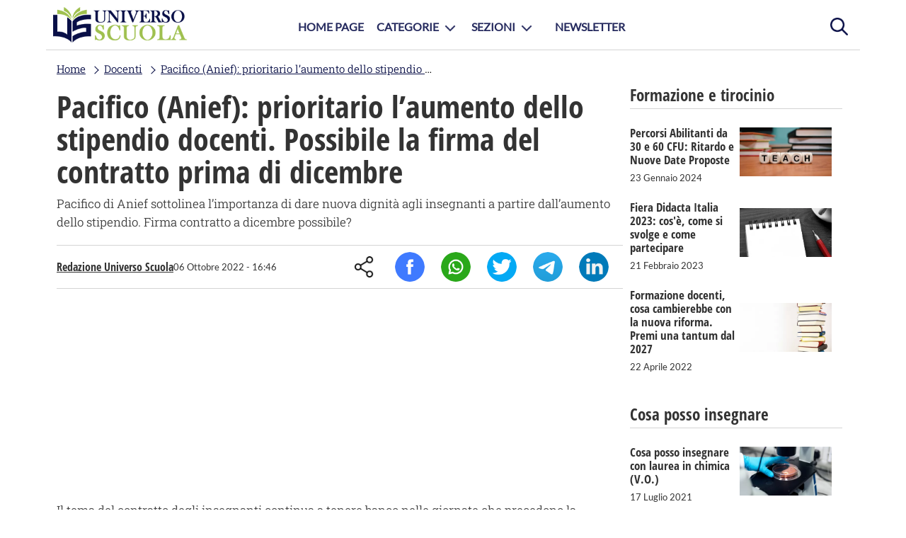

--- FILE ---
content_type: text/html; charset=UTF-8
request_url: https://www.universoscuola.it/pacifico-anief-prioritario-aumento-stipendio-docenti-possibile-firma-contratto-prima-dicembre.htm
body_size: 8619
content:
<!DOCTYPE html>
<html lang="it-IT">
    <head>
        <title>Pacifico (Anief): prioritario l’aumento dello stipendio docenti. Possibile la firma del contratto prima di dicembre</title>
        <meta http-equiv="Content-Type" content="text/html; charset=UTF-8"/>
        <meta name="viewport" content="width=device-width, initial-scale=1.0, maximum-scale=2.0"/>
        <meta name="description" content="Pacifico di Anief sottolinea l’importanza di dare nuova dignità agli insegnanti a partire dall’aumento dello stipendio. Firma contratto a dicembre possibile?"/>
        <meta name="gwt:property" content="locale=it"/>
        <meta property="og:title" content="Pacifico (Anief): prioritario l’aumento dello stipendio docenti. Possibile la firma del contratto prima di dicembre"/>
        <meta property="og:site_name" content="universoscuola.it"/>
        <meta property="og:image" content="https://www.universoscuola.it/media/soldi-euro-1.jpg"/>
        <meta property="og:description" content="Pacifico di Anief sottolinea l’importanza di dare nuova dignità agli insegnanti a partire dall’aumento dello stipendio. Firma contratto a dicembre possibile?"/>
        <meta property="og:url" content="https://www.universoscuola.it/pacifico-anief-prioritario-aumento-stipendio-docenti-possibile-firma-contratto-prima-dicembre.htm"/>
        <meta property="og:type" content="article"/>
        <meta name="robots" content="index,follow"/>
        <meta name="robots" content="max-image-preview:large">
        <meta name="language" content="it"/>
        <link href="https://www.universoscuola.it/pacifico-anief-prioritario-aumento-stipendio-docenti-possibile-firma-contratto-prima-dicembre.htm" rel="canonical">
        <link href="/g/g.css" type="text/css" rel="stylesheet">
        <script src="/g/j.js"></script>
        <!-- Google Tag Manager -->
        <script>(function(w,d,s,l,i){w[l]=w[l]||[];w[l].push({'gtm.start':
        new Date().getTime(),event:'gtm.js'});var f=d.getElementsByTagName(s)[0],
        j=d.createElement(s),dl=l!='dataLayer'?'&l='+l:'';j.async=true;j.src=
        'https://www.googletagmanager.com/gtm.js?id='+i+dl;f.parentNode.insertBefore(j,f);
        })(window,document,'script','dataLayer','GTM-PFF3CVH');</script>
        <!-- End Google Tag Manager -->
<script async src="https://pagead2.googlesyndication.com/pagead/js/adsbygoogle.js?client=ca-pub-4932588862677291" crossorigin="anonymous"></script>
        <link href="/g/g_article.css" type="text/css" rel="stylesheet">
<script type="application/ld+json" class="yoast-schema-graph">{"@context":"https://schema.org","@graph":[{"@type":"Article","@id":"www.universoscuola.it/pacifico-anief-prioritario-aumento-stipendio-docenti-possibile-firma-contratto-prima-dicembre.htm/#article","isPartOf":{"@id":"www.universoscuola.it/pacifico-anief-prioritario-aumento-stipendio-docenti-possibile-firma-contratto-prima-dicembre.htm"},"author":{"name":"Redazione Universo Scuola","@id":"www.universoscuola.it/pacifico-anief-prioritario-aumento-stipendio-docenti-possibile-firma-contratto-prima-dicembre.htm/#/schema/person/"},"headline":"Pacifico (Anief): prioritario l’aumento dello stipendio docenti. Possibile la firma del contratto prima di dicembre","datePublished":"2022-10-06T16:46:32+02:00","dateModified":"2022-10-06T16:46:32+02:00","mainEntityOfPage":{"@id":"www.universoscuola.it/pacifico-anief-prioritario-aumento-stipendio-docenti-possibile-firma-contratto-prima-dicembre.htm"},"publisher":{"@id":"www.universoscuola.it/pacifico-anief-prioritario-aumento-stipendio-docenti-possibile-firma-contratto-prima-dicembre.htm/#organization"},"image":{"@id":"www.universoscuola.it/pacifico-anief-prioritario-aumento-stipendio-docenti-possibile-firma-contratto-prima-dicembre.htm/#primaryimage"},"thumbnailUrl":"www.universoscuola.it/pacifico-anief-prioritario-aumento-stipendio-docenti-possibile-firma-contratto-prima-dicembre.htm/media/soldi-euro-1.jpg","keywords":"inserire keywords","articleSection":["Docenti"],"inLanguage":"it-IT"},{"@type":"Webpage","@id":"www.universoscuola.it/pacifico-anief-prioritario-aumento-stipendio-docenti-possibile-firma-contratto-prima-dicembre.htm","url":"www.universoscuola.it/pacifico-anief-prioritario-aumento-stipendio-docenti-possibile-firma-contratto-prima-dicembre.htm","name":"Pacifico (Anief): prioritario l’aumento dello stipendio docenti. Possibile la firma del contratto prima di dicembre","isPartOf":{"@id":"www.universoscuola.it/#website"},"primaryImageOfPage":{"@id":"www.universoscuola.it/pacifico-anief-prioritario-aumento-stipendio-docenti-possibile-firma-contratto-prima-dicembre.htm/#primaryimage"},"image":{"@id":"www.universoscuola.it/pacifico-anief-prioritario-aumento-stipendio-docenti-possibile-firma-contratto-prima-dicembre.htm/#primaryimage"},"thumbnailUrl":"www.universoscuola.it/media/soldi-euro-1.jpg","datePublished":"2022-10-06T16:46:32+02:00","dateModified":"2022-10-06T16:46:32+02:00","breadcrumb":{"@id":"www.universoscuola.it/pacifico-anief-prioritario-aumento-stipendio-docenti-possibile-firma-contratto-prima-dicembre.htm/#breadcrumb"},"inLanguage":"it-IT","potentialAction":{"@type":"ReadAction","target":"www.universoscuola.it/pacifico-anief-prioritario-aumento-stipendio-docenti-possibile-firma-contratto-prima-dicembre.htm"}},{"@type":"ImageObject","inLanguage":"it-IT","@id":"www.universoscuola.it/pacifico-anief-prioritario-aumento-stipendio-docenti-possibile-firma-contratto-prima-dicembre.htm/#primaryimage","url":"www.universoscuola.it/media/soldi-euro-1.jpg","contentUrl":"www.universoscuola.it/media/soldi-euro-1.jpg","width":1200,"height":800},{"@type":"BreadcrumbList","@id":"www.universoscuola.it/pacifico-anief-prioritario-aumento-stipendio-docenti-possibile-firma-contratto-prima-dicembre.htm/#breadcrumb","itemListElement":[{"@type":"ListItem","position":1,"name":"Home","item":"www.universoscuola.it/"},{"@type":"ListItem","position":2,"name":"Docenti","item":"www.universoscuola.it/docenti/"},{"@type":"ListItem","position":3,"name":"Pacifico (Anief): prioritario l’aumento dello stipendio docenti. Possibile la firma del contratto prima di dicembre","item":"www.universoscuola.it/pacifico-anief-prioritario-aumento-stipendio-docenti-possibile-firma-contratto-prima-dicembre.htm"}]},{"@type":"Website","@id":"www.universoscuola.it/#website","url":"www.universoscuola.it/","name":"Universo Scuola | Portale per Docenti, Dirigenti e Personale ATA","description":"Segui il portale Universo Scuola e scopri info utili su bandi,concorsi e tutte le notizie dedicate a Docenti, Dirigenti e Personale Ata.","publisher":{"@id":"www.universoscuola.it/#organization"},"potentialAction":[{"@type":"SearchAction","url":"www.universoscuola.it/s/?q={search_term_string}","query-input":"required name=search_term_string","target":{"@type":"EntryPoint","urlTemplate":"www.universoscuola.it/s/?q={search_term_string}"}}],"inLanguage":"it-IT"},{"@type":"Organization","@id":"www.universoscuola.it/#organization","name":"Universo Scuola","url":"www.universoscuola.it/","logo":{"@type":"ImageObject","inLanguage":"it-IT","@id":"www.universoscuola.it/#/schema/logo/image","url":"www.universoscuola.it/g/symbolUS.png","contentUrl":"www.universoscuola.it/g/symbolUS.png","width":80,"height":75,"caption":"Universo Scuola"},"image":{"@id":"www.universoscuola.it/#/schema/logo/image"}},{"@type":"Person","@id":"www.universoscuola.it/#/schema/person","name":"Redazione Universo Scuola","image":{"@type":"ImageObject","inLanguage":"it-IT","@id":"www.universoscuola.it/#/schema/person/image/","url":"www.universoscuola.it/g/author.png","contentUrl":"www.universoscuola.it/g/author.png","caption":"Redazione Universo Scuola"},"url":"www.universoscuola.it/redazione/redazione-universo-scuola.htm"}]}</script>
    </head>
    <body>
    <div class="hide" itemprop="publisher" itemscope itemtype="https://schema.org/Organization">
        <span itemprop="name">Universoscuola</span>
        <span itemprop="url">https://www.universoscuola.it</span>
        <div itemprop="logo" itemscope itemtype="https://schema.org/ImageObject">
            <span itemprop="url" content="https://www.universoscuola.it/g/logoUS.png"></span>
            <span itemprop="width" content="190"></span>
            <span itemprop="height" content="50"></span>
        </div>
    </div>
    <div id="page" class="center">
        <header>
            <div id="search">
                <span onclick="showInputSearch(this)" title="Cerca" class="activeForm"></span>
                <form id="inputForm" method="GET" action="/s/">
                    <input type="search" class name="q" id="inputSearch" placeholder="Cerca articoli..." autocomplete="off" required="required"/>
                    <input type="submit" title="Cerca"/>
                </form>
            </div>
            <div id="logo">
                <a href="/" title="Universo Scuola">
                    <img src="/g/logoUS.png" alt="logo" width="190" height="50"/>
                </a>
            </div>
            <div id="menu">
                <a href="#" id="opennav" onclick="navmenu();return false;" title="menu">menu</a>
            </div>
        </header>
        <nav id="nav">
            <picture>
                <img src="/g/symbolUS.png" alt="symbolUS" width="80" height="75"/>
            </picture>
            <ul class="navFlexList">
                <li><a href="/" title="Home page">Home Page</a></li>
                <li class="sublist">
                    <span>Categorie</span>
                    <ul>
                        <li><a href="/dirigenti/" title="Dirigenti">Dirigenti</a></li>
                        <li><a href="/docenti/" title="Docenti">Docenti</a></li>
                        <li><a href="/sostegno-tfa/" title="Docenti di sostegno">Docenti di sostegno</a></li>
                        <li><a href="/famiglie-studenti/" title="Famiglie e studenti">Famiglie e studenti</a></li>
                        <li><a href="/itp/" title="ITP">ITP</a></li>
                        <li><a href="/personale-ata/" title="Personale Ata">Personale Ata</a></li>
                    </ul>
                </li>
                <li class="sublist"><span>Sezioni</span>
                    <ul>
                        <li><a href="/concorsi-scuola/" title="Concorsi">Concorsi</a></li>
                        <li><a href="/cosa-posso-insegnare/" title="Cosa posso insegnare">Cosa posso insegnare</a></li>            
                        <li><a href="/formazione-tirocinio/" title="Formazione e Tirocinio">Formazione e Tirocinio</a></li>
                        <li><a href="/graduatorie-istituto-esaurimento-provinciali/" title="Graduatorie">Graduatorie</a></li>
                        <li><a href="/news/" title="News">News</a></li>
                        <li><a href="/normative/" title="Normative">Normative</a></li>
                    </ul>
                </li>
                <li><a href="/newsletter/" title="Newsletter">Newsletter</a></li>
            </ul>
        </nav>
        <div id="content">
            <article itemscope itemtype="https://schema.org/NewsArticle">
        <div class="hide">
            
<span itemprop="description" content="Pacifico di Anief sottolinea l’importanza di dare nuova dignità agli insegnanti a partire dall’aumento dello stipendio. Firma contratto a dicembre possibile?">Pacifico di Anief sottolinea l’importanza di dare nuova dignità agli insegnanti a partire dall’aumento dello stipendio. Firma contratto a dicembre possibile?</span>
<span itemprop="inLanguage" content="it-IT">it-IT</span>
<span itemprop="articleSection" content="Editoriale">Editoriale</span>
<span itemscope itemprop="mainEntityOfPage" itemType="https://schema.org/WebPage" itemid="https://www.universoscuola.it/pacifico-anief-prioritario-aumento-stipendio-docenti-possibile-firma-contratto-prima-dicembre.htm"></span>
<span itemprop="author" content="Redazione Universo Scuola">Redazione Universo Scuola</span>
<span itemprop="datePublished" content="2022-10-06T16:46:32+02:00">2022-10-06T16:46:32+02:00</span>
<span itemprop="dateModified" content="2022-10-06T16:46:32+02:00">2022-10-06T16:46:32+02:00</span>
        </div>
        <div id="bc"><ul itemscope itemtype="https://schema.org/BreadcrumbList"><li  itemprop="itemListElement" itemscope itemtype="https://schema.org/ListItem"><a href="/" title="Home" itemprop="item"><span itemprop="name">Home</span></a><meta itemprop="position" content="1" /></li><li  itemprop="itemListElement" itemscope itemtype="https://schema.org/ListItem"><a href="/docenti/" title="Docenti" itemprop="item"><span itemprop="name">Docenti</span></a><meta itemprop="position" content="2" /></li><li  itemprop="itemListElement" itemscope itemtype="https://schema.org/ListItem"><a href="/pacifico-anief-prioritario-aumento-stipendio-docenti-possibile-firma-contratto-prima-dicembre.htm" title="Pacifico (Anief): prioritario l’aumento dello stipendio docenti. Possibile la firma del contratto prima di dicembre" itemprop="item"><span itemprop="name">Pacifico (Anief): prioritario l’aumento dello stipendio docenti. Possibile la firma del contratto prima di dicembre</span></a><meta itemprop="position" content="3" /></li></ul></div>

        <a href="/docenti/" title="Scopri la categoria Docenti" class="topCategory">Docenti</a>
        <h1>Pacifico (Anief): prioritario l’aumento dello stipendio docenti. Possibile la firma del contratto prima di dicembre</h1>
        <p class="subtitle">Pacifico di Anief sottolinea l’importanza di dare nuova dignità agli insegnanti a partire dall’aumento dello stipendio. Firma contratto a dicembre possibile?</p>
        <section class="infoAuthor">
            <div>
                <a href="/redazione/redazione-universo-scuola.htm" title="Scopri altri articoli scritti da Redazione Universo Scuola">Redazione Universo Scuola</a>
                <time>06 Ottobre 2022 - 16:46</time>
            </div>
            <ul class="shareSocial">
                <li><span>Share</span></li>
                <li><span onclick="share_click('fb','Pacifico (Anief): prioritario l’aumento dello stipendio docenti. Possibile la firma del contratto prima di dicembre');" title="Condividi su Facebook">Facebook</span></li>
                <li><span onclick="share_click('wa','Guarda questo articolo su Universoscuola.it: Pacifico (Anief): prioritario l’aumento dello stipendio docenti. Possibile la firma del contratto prima di dicembre')" title="Condividi su Whatsapp">Whatsapp</span></li>
                <li><span onclick="share_click('tw','Pacifico (Anief): prioritario l’aumento dello stipendio docenti. Possibile la firma del contratto prima di dicembre');" title="Condividi su Twitter">Twitter</span></li>
                <li><span onclick="share_click('tg','Guarda questo articolo su Universoscuola.it: Pacifico (Anief): prioritario l’aumento dello stipendio docenti. Possibile la firma del contratto prima di dicembre');" title="Condividi su Telegram">Telegram</span></li>
                <li><span onclick="share_click('li',' Pacifico (Anief): prioritario l’aumento dello stipendio docenti. Possibile la firma del contratto prima di dicembre');" title="Condividi su Linkedin">Linkedin</span></li>
            </ul>
        </section>
        <div class="contentArticle" itemprop="articleBody">
<script async src="https://pagead2.googlesyndication.com/pagead/js/adsbygoogle.js?client=ca-pub-4932588862677291" crossorigin="anonymous"></script>
<!-- ARTICLE inArticle Top -->
<ins class="adsbygoogle" style="display:block" data-ad-client="ca-pub-4932588862677291" data-ad-slot="9607419178" data-ad-format="auto" data-full-width-responsive="true"></ins>
<script>
     (adsbygoogle = window.adsbygoogle || []).push({});
</script>
            <p>Il tema del contratto degli insegnanti continua a tenere banco nelle giornate che precedono la formazione del nuovo governo dopo le elezioni del 25 settembre. Per ultimo si è pronunciato Marcello Pacifico di Anief.<br />
<br />
La priorità deve essere quella di ridare dignità alla precaria scuola italiana e ai suoi insegnanti: un miglioramento delle condizioni lavorative che passa in primis dall'adeguamento degli stipendi agli standard dei colleghi europei.</p>
<h3 id="300-milioni-euro-per-contratto-obiettivo-rinnovo-dicembre">300 milioni di euro per il contratto e obiettivo rinnovo a dicembre</h3>
<p>Per il rinnovo del contratto dei docenti sono stati stanziati 300 milioni di euro: almeno così dovrebbe essere se non fosse che secondo Antonio Naddeo, presidente di Aran, non esiste in realtà alcuna comunicazione ufficiale a riguardo.<br />
<br />
L'atto di indirizzo deve infatti prima essere approvato da parte della Pubblica amministrazione e del ministro dell'Economia, step ancora non ufficialmente avvenuto.<br />
<br />
Al momento dunque i conti si fanno con le risorse disponibili, senza contare l'investimento di nuovi fondi o eventuali modifiche che il nuovo governo potrebbe voler fare una volta insediatosi.<br />
<br />
Considerando quest'ultimo fattore, e sulla scia dell'esito dell'ultimo incontro con l'Aran è possibile ipotizzare una firma del nuovo contratto - con l'eventuale assegnazione di questi nuovi fondi - entro il mese di dicembre.<br />
<br />
L'urgenza è chiaramente legata anche alla crisi economica. L'inflazione sta infatti duramente colpendo le tasche degli italiani ed è fondamentale che anche i lavoratori della scuola possano fronteggiare il rincaro della vita.<br />
<br />
Pacifico sottolinea inoltre come i sindacati stiano cercando da luglio nuove risorse per garantire un aumento stipendiale che non sia solo un bonus una tantum di 150 euro, ma un incremento mensile, oltre al saldo dei 3000 euro di arretrati.</p>
<h3 id="le-cifre-rinnovo-contrattuale">Le cifre del rinnovo contrattuale</h3>
<p>Possibile fare delle stime delle cifre che interesseranno il contratto scuola: 120 euro lordi, ma non a tutti. L'assegnazione dipenderà infatti da alcune modifiche legate alla nuova legge di bilancio, mirate a premiare la professionalità.<br />
<br />
Nonostante l'incremento significativo rispetto agli 80 euro lordi del biennio 2016-2018, si parla di una cifra irrisoria, sia rispetto alle promesse elettorali, sia rispetto ai costi della vita in questo periodo di crisi. Proprio per questo, sarà decisivo l'intervento del nuovo governo, qualora riuscisse a reperire altre risorse.<br />
<br />
Pacifico afferma ad esempio che servono 6 miliardi per l'aggiornamento dell'indennità di vacanza contrattuale, così da determinare un aumento del 4% a gennaio 2023, ovvero tra i 70 e gli 80 euro in più per il contratto 2022-24.</p>
<h3 id="non-solo-contratto-quali-altre-sfide-nuovo-governo">Non solo contratto. Quali le altre sfide del nuovo governo?</h3>
<p>Il miglioramento della situazione della scuola italiana non è comunque legato al solo contratto. Secondo Pacifico una priorità del nuovo governo dovrà anche essere la lotta al precariato. Per farlo bisogna assumere su tutti i posti vacanti e disponibili attualmente privi di titolare di cattedra, usando il doppio canale di reclutamento anche per i posti in deroga sul sostegno.<br />
<br />
Il precariato è infatti un'autentica piaga, che mina la continuità didattica e la libertà di insegnamento, costringendo peraltro i docenti ad allontanarsi dalle proprie famiglie e privandoli della propria stabilità. Stop dunque anche ai vincoli e alle disparità di trattamento tra precari e docenti di ruolo.<br />
<br />
Necessario anche un ricambio generazionale, dato che l'Italia ha la classe docente più anziana al mondo e un'età di immissione media in ruolo di 45 anni. In altri termini, si stima che più del 50% degli insegnanti italiani siano circa sessantenni.<br />
<br />
Bisogna infine snellire le procedure di assegnazione delle supplenze. A seguito di numerosi errori nella gestione dell'algoritmo infatti si sta procedendo con l'utilizzo delle MAD, che però non possono essere mandate dagli esclusi inseriti in graduatoria.<br />
<br />
Una situazione caotica ai limiti dell'incomprensibile, che rende ulteriormente farraginosa la burocrazia scolastica e che va assolutamente risolta con urgenza.</p>
            <h4>Articoli correlati:</h4>
            <ul itemscope itemtype="https://schema.org/WebPage">
                
                    <li itemprop="relatedLink"><a href="https://www.universoscuola.it/concorsi-docenti-2024-scadenza.htm" title="Concorsi Docenti 2024: Scadenza e Dettagli Importanti da Non Perdere">Concorsi Docenti 2024: Scadenza e Dettagli Importanti da Non Perdere</a></li>
                
                    <li itemprop="relatedLink"><a href="https://www.universoscuola.it/percorsi-abilitanti-docenti-novita-dpcm.htm" title="Percorsi Abilitanti per Docenti: Tutte le novità del DPCM">Percorsi Abilitanti per Docenti: Tutte le novità del DPCM</a></li>
                
                    <li itemprop="relatedLink"><a href="https://www.universoscuola.it/supplenze-anno-scolastico-2023-2024-analisi-dati-ministero.htm" title="Supplenze nell'anno scolastico 2023/2024: l'analisi dei Dati del Ministero">Supplenze nell'anno scolastico 2023/2024: l'analisi dei Dati del Ministero</a></li>
                
            </ul>
<script async src="https://pagead2.googlesyndication.com/pagead/js/adsbygoogle.js?client=ca-pub-4932588862677291" crossorigin="anonymous"></script>
<!-- ARTICLE Inarticle Bottom -->
<ins class="adsbygoogle" style="display:block" data-ad-client="ca-pub-4932588862677291" data-ad-slot="3830695921" data-ad-format="auto" data-full-width-responsive="true"></ins>
<script>
     (adsbygoogle = window.adsbygoogle || []).push({});
</script>

            <div class="authorArticle">
                <div>
                    <a href="/redazione/redazione-universo-scuola.htm" title="Redazione Universo Scuola">Redazione Universo Scuola</a>
                    <p>Siamo un gruppo di appassionati ed esperti nel campo dell'istruzione e del copywriting, uniti dalla missione di fornire al personale scolastico informazioni, guide e approfondimenti di alta qualità. Il nostro obiettivo è diventare il punto di riferimento professionale per docenti, personale ATA e dirigenti, aiutandoli a crescere e a eccellere nel loro ruolo.</p>
                </div>
            </div>
        </div>
        <section class="shareContent">
            <span>Condividi l'articolo</span>
            <ul class="shareSocial">
                <li><span>Share</span></li>
                <li><span onclick="share_click('fb','Pacifico (Anief): prioritario l’aumento dello stipendio docenti. Possibile la firma del contratto prima di dicembre');" title="Condividi su Facebook">Facebook</span></li>
                <li><span onclick="share_click('wa','Guarda questo articolo su Universoscuola.it: Pacifico (Anief): prioritario l’aumento dello stipendio docenti. Possibile la firma del contratto prima di dicembre')" title="Condividi su Whatsapp">Whatsapp</span></li>
                <li><span onclick="share_click('tw','Pacifico (Anief): prioritario l’aumento dello stipendio docenti. Possibile la firma del contratto prima di dicembre');" title="Condividi su Twitter">Twitter</span></li>
                <li><span onclick="share_click('tg','Guarda questo articolo su Universoscuola.it: Pacifico (Anief): prioritario l’aumento dello stipendio docenti. Possibile la firma del contratto prima di dicembre');" title="Condividi su Telegram">Telegram</span></li>
                <li><span onclick="share_click('li',' Pacifico (Anief): prioritario l’aumento dello stipendio docenti. Possibile la firma del contratto prima di dicembre');" title="Condividi su Linkedin">Linkedin</span></li>
            </ul>
        </section>
</article>

            <div class="dxPage">
            
                <div>
                    <h3 class="dxCategory">Formazione e tirocinio</h3>
                    <ul class="listArticle">
	                
                        <li>
                            <a href="/percorsi-abilitanti-ritardo-nuove-date.htm" title="Percorsi Abilitanti da 30 e 60 CFU: Ritardo e Nuove Date Proposte">
                                <div>
                                    <h4>Percorsi Abilitanti da 30 e 60 CFU: Ritardo e Nuove Date Proposte</h4>
                                    <p>Ultime novità sui percorsi abilitanti da 30 e 60 CFU per i docenti. Il DPCM del 4 agosto 2023 stenta a trovare forma, ma nuove date potrebbero essere in vista</p>
                                    <span>23 Gennaio 2024</span>
                                </div>
                                <div>
                                    <picture>
                                        <img src="/f/dadi-teach-__375x198__.jpg.webp" width="375" height="198" alt="Percorsi Abilitanti da 30 e 60 CFU: Ritardo e Nuove Date Proposte"/>
                                    </picture>
                                </div>
                            </a>
                        </li>
                    
                        <li>
                            <a href="/fiera-didacta-italia.htm" title="Fiera Didacta Italia 2023: cos'è, come si svolge e come partecipare">
                                <div>
                                    <h4>Fiera Didacta Italia 2023: cos'è, come si svolge e come partecipare</h4>
                                    <p>Dall'8 al 10 marzo, a Firenze, si svolerà una nuova edizione di Fiera Didacta Italia, il più importante evento fieristico legato al mondo della scuola. Scopri come partecipare.</p>
                                    <span>21 Febbraio 2023</span>
                                </div>
                                <div>
                                    <picture>
                                        <img src="/f/appunti-__375x198__.jpg.webp" width="375" height="198" alt="Fiera Didacta Italia 2023: cos'è, come si svolge e come partecipare"/>
                                    </picture>
                                </div>
                            </a>
                        </li>
                    
                        <li>
                            <a href="/formazione-docenti-cambierebbe-nuova-riforma-premi-tantum-2027.htm" title="Formazione docenti, cosa cambierebbe con la nuova riforma. Premi una tantum dal 2027">
                                <div>
                                    <h4>Formazione docenti, cosa cambierebbe con la nuova riforma. Premi una tantum dal 2027</h4>
                                    <p>Cosa cambierebbe con la nuova riforma del reclutamento? Scoprilo nel nostro articolo</p>
                                    <span>22 Aprile 2022</span>
                                </div>
                                <div>
                                    <picture>
                                        <img src="/f/pila-di-libri-__375x198__.jpg.webp" width="375" height="198" alt="Formazione docenti, cosa cambierebbe con la nuova riforma. Premi una tantum dal 2027"/>
                                    </picture>
                                </div>
                            </a>
                        </li>
                    
                    </ul>
                </div>
                <div>
                    <h3 class="dxCategory">Cosa posso insegnare</h3>
                    <ul class="listArticle">
	                
                        <li>
                            <a href="/cosa-posso-insegnare-con-laurea-in-chimica.htm" title="Cosa posso insegnare con laurea in chimica (V.O.)">
                                <div>
                                    <h4>Cosa posso insegnare con laurea in chimica (V.O.)</h4>
                                    <p>Come si diventa insegnanti con la laurea in chimica? Quali sono le classi di concorso e le materie relative? Scopri la risposta a queste domande leggendo il nostro articolo.</p>
                                    <span>17 Luglio 2021</span>
                                </div>
                                <div>
                                    <picture>
                                        <img src="/f/chimica-__375x198__.jpg.webp" width="375" height="198" alt="Cosa posso insegnare con laurea in chimica (V.O.)"/>
                                    </picture>
                                </div>
                            </a>
                        </li>
                    
                    </ul>
                </div>
                <div>
                    <h3 class="dxCategory">Articoli più letti</h3>
                    <ul class="listArticle">
	                
                        <li>
                            <a href="/nuovo-anno-scolastico-2024-innovazioni-tradizioni-armonia.htm" title="Nuovo Anno Scolastico 2024: Innovazioni e Tradizioni in Armonia">
                                <div>
                                    <h4>Nuovo Anno Scolastico 2024: Innovazioni e Tradizioni in Armonia</h4>
                                    <p>Il nuovo anno scolastico è alle porte, e inizierà alla volta dell'integrazione tra tradizione e innovazione. Scopri quali sono le novità previste dal Ministero.</p>
                                    <span>01 Agosto 2024</span>
                                </div>
                                <div>
                                    <picture>
                                        <img src="/f/classe-__375x198__.jpg.webp" width="375" height="198" alt="Nuovo Anno Scolastico 2024: Innovazioni e Tradizioni in Armonia"/>
                                    </picture>
                                </div>
                            </a>
                        </li>
                        
                        <li>
                            <a href="/assegnazioni-provvisorie-2024-25.htm" title="Assegnazioni Provvisorie Docenti, ATA e Personale Educativo per l’Anno Scolastico 2024/25">
                                <div>
                                    <h4>Assegnazioni Provvisorie Docenti, ATA e Personale Educativo per l’Anno Scolastico 2024/25</h4>
                                    <p>Assegnazioni provvisorie docenti, ATA e personale educativo per l'anno scolastico 2024/25: guida completa alle procedure, date, chi può presentare domanda e motivi di assegnazione.</p>
                                    <span>04 Luglio 2024</span>
                                </div>
                                <div>
                                    <picture>
                                        <img src="/f/businessman-3075837_1280-__375x198__.jpg.webp" width="375" height="198" alt="Assegnazioni Provvisorie Docenti, ATA e Personale Educativo per l’Anno Scolastico 2024/25"/>
                                    </picture>
                                </div>
                            </a>
                        </li>
                        
                        <li>
                            <a href="/problemi-mobilita-annuale.htm" title="Problemi di Mobilità Annuale: Disaccordo tra MIM e Sindacati">
                                <div>
                                    <h4>Problemi di Mobilità Annuale: Disaccordo tra MIM e Sindacati</h4>
                                    <p>Disaccordo tra MIM e sindacati sulla mobilità annuale dei docenti: possibile ritardo nelle domande di assegnazione provvisoria 2024-2025. Scopri chi può presentare domanda e le deroghe previste.</p>
                                    <span>26 Giugno 2024</span>
                                </div>
                                <div>
                                    <picture>
                                        <img src="/f/school-2051712_960_720-__375x198__.jpg.webp" width="375" height="198" alt="Problemi di Mobilità Annuale: Disaccordo tra MIM e Sindacati"/>
                                    </picture>
                                </div>
                            </a>
                        </li>
                        
                        <li>
                            <a href="/maturita-2024-valditara.htm" title="Esami di Maturità 2024: Il Messaggio di Incoraggiamento di Valditara agli Studenti">
                                <div>
                                    <h4>Esami di Maturità 2024: Il Messaggio di Incoraggiamento di Valditara agli Studenti</h4>
                                    <p>In occasione della prima prova di maturità, il Ministro dell'Istruzione Giuseppe Valditara rivolge un messaggio di incoraggiamento agli studenti, sottolineando l'importanza della scelta del loro futuro.</p>
                                    <span>19 Giugno 2024</span>
                                </div>
                                <div>
                                    <picture>
                                        <img src="/f/ministro-valditara-__375x198__.jpg.webp" width="375" height="198" alt="Esami di Maturità 2024: Il Messaggio di Incoraggiamento di Valditara agli Studenti"/>
                                    </picture>
                                </div>
                            </a>
                        </li>
                        
                    </ul>
                </div>
            </div>
        </div>
        <footer>
            <div class="firstFooter">
                <div class="infoFooter">
                    <span>Categorie</span>
                    <ul>
                        <li><a href="/dirigenti/" title="Dirigenti">Dirigenti</a></li>
                        <li><a href="/docenti/" title="Docenti">Docenti</a></li>
                        <li><a href="/sostegno-tfa/" title="Docenti di sostegno">Docenti di sostegno</a></li>
                        <li><a href="/famiglie-studenti/" title="Famiglie e studenti">Famiglie e studenti</a></li>
                        <li><a href="/itp/" title="ITP">ITP</a></li>
                        <li><a href="/personale-ata/" title="Personale Ata">Personale Ata</a></li>
                    </ul>
                </div>
                <div class="infoFooter">
                    <span>Sezioni</span>
                    <ul>
                        <li><a href="/concorsi-scuola/" title="Concorsi">Concorsi</a></li>
                        <li><a href="/cosa-posso-insegnare/" title="Cosa posso insegnare">Cosa posso insegnare</a></li>            
                        <li><a href="/formazione-tirocinio/" title="Formazione e Tirocinio">Formazione e Tirocinio</a></li>
                        <li><a href="/graduatorie-istituto-esaurimento-provinciali/" title="Graduatorie">Graduatorie</a></li>
                        <li><a href="/news/" title="News">News</a></li>
                        <li><a href="/normative/" title="Normative">Normative</a></li>
                    </ul>
                </div>
                <div class="infoFooter">
                    <span>Menu</span>
                    <ul>
                        <li><a href="/" title="home page">Home page</a></li>
                        <li><a href="/redazione/" title="redazione">Redazione</a></li>
                        <li><a href="/newsletter/" title="contattaci">Newsletter</a></li>
                        <li><a href="/contatti/" title="contattaci">Contattaci</a></li>
                    </ul>
                </div>
            </div>
            <span class="policyFooter">Copyright © Universo Scuola.it, tutti i diritti sono riservati <a href="/privacy.htm" title="Privacy Policy" rel="nofollow">Privacy Policy</a></span>
        </footer>
    </div>
    <script>
        
        var mainslide;
        mainslide = setSuggestInput({
        idInput:"inputSearch",
        minChar:2,
        delay:0,
        findCorrespondence:1,
        url:"/ajax/suggest.php?q=",
        insertResultClick:function(v,j,t){window.location.replace(j.url);}
});
    </script>
    </body>
</html>

--- FILE ---
content_type: text/html; charset=utf-8
request_url: https://www.google.com/recaptcha/api2/aframe
body_size: 268
content:
<!DOCTYPE HTML><html><head><meta http-equiv="content-type" content="text/html; charset=UTF-8"></head><body><script nonce="XKPnrXRPYpB3eyVCSCyeug">/** Anti-fraud and anti-abuse applications only. See google.com/recaptcha */ try{var clients={'sodar':'https://pagead2.googlesyndication.com/pagead/sodar?'};window.addEventListener("message",function(a){try{if(a.source===window.parent){var b=JSON.parse(a.data);var c=clients[b['id']];if(c){var d=document.createElement('img');d.src=c+b['params']+'&rc='+(localStorage.getItem("rc::a")?sessionStorage.getItem("rc::b"):"");window.document.body.appendChild(d);sessionStorage.setItem("rc::e",parseInt(sessionStorage.getItem("rc::e")||0)+1);localStorage.setItem("rc::h",'1769032320756');}}}catch(b){}});window.parent.postMessage("_grecaptcha_ready", "*");}catch(b){}</script></body></html>